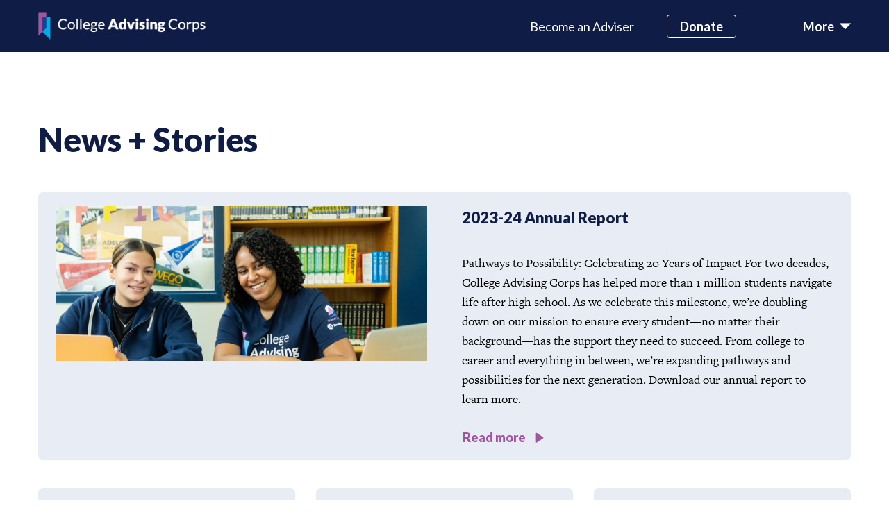

--- FILE ---
content_type: text/html; charset=UTF-8
request_url: https://collegeadvisingcorps.org/news/
body_size: 12800
content:
<!DOCTYPE html>
<html lang="en">
<head>

  <meta charset="utf-8">
  <meta name="viewport" content="width=device-width, initial-scale=1.0">

  <title>Blog | College Advising Corps</title>

  <meta name='robots' content='index, follow, max-image-preview:large, max-snippet:-1, max-video-preview:-1' />

	<!-- This site is optimized with the Yoast SEO Premium plugin v23.5 (Yoast SEO v26.7) - https://yoast.com/wordpress/plugins/seo/ -->
	<link rel="canonical" href="https://collegeadvisingcorps.org/news/" />
	<link rel="next" href="https://collegeadvisingcorps.org/news/page/2/" />
	<meta property="og:locale" content="en_US" />
	<meta property="og:type" content="article" />
	<meta property="og:title" content="Blog" />
	<meta property="og:url" content="https://collegeadvisingcorps.org/news/" />
	<meta property="og:site_name" content="College Advising Corps" />
	<meta property="og:image" content="https://collegeadvisingcorps.org/wp-content/uploads/2023/02/Blog_Hero-scaled.jpg" />
	<meta property="og:image:width" content="2560" />
	<meta property="og:image:height" content="1069" />
	<meta property="og:image:type" content="image/jpeg" />
	<meta name="twitter:card" content="summary_large_image" />
	<meta name="twitter:site" content="@advisingcorps" />
	<script type="application/ld+json" class="yoast-schema-graph">{"@context":"https://schema.org","@graph":[{"@type":["WebPage","CollectionPage"],"@id":"https://collegeadvisingcorps.org/news/","url":"https://collegeadvisingcorps.org/news/","name":"Blog | College Advising Corps","isPartOf":{"@id":"https://collegeadvisingcorps.org/#website"},"datePublished":"2022-07-13T19:47:04+00:00","dateModified":"2025-01-29T17:22:30+00:00","breadcrumb":{"@id":"https://collegeadvisingcorps.org/news/#breadcrumb"},"inLanguage":"en-US"},{"@type":"BreadcrumbList","@id":"https://collegeadvisingcorps.org/news/#breadcrumb","itemListElement":[{"@type":"ListItem","position":1,"name":"Home","item":"https://collegeadvisingcorps.org/"},{"@type":"ListItem","position":2,"name":"Blog"}]},{"@type":"WebSite","@id":"https://collegeadvisingcorps.org/#website","url":"https://collegeadvisingcorps.org/","name":"College Advising Corps","description":"We increase opportunities for students by making education beyond high school more accessible and equitable.","publisher":{"@id":"https://collegeadvisingcorps.org/#organization"},"alternateName":"CAC","potentialAction":[{"@type":"SearchAction","target":{"@type":"EntryPoint","urlTemplate":"https://collegeadvisingcorps.org/?s={search_term_string}"},"query-input":{"@type":"PropertyValueSpecification","valueRequired":true,"valueName":"search_term_string"}}],"inLanguage":"en-US"},{"@type":"Organization","@id":"https://collegeadvisingcorps.org/#organization","name":"College Advising Corps","alternateName":"CAC","url":"https://collegeadvisingcorps.org/","logo":{"@type":"ImageObject","inLanguage":"en-US","@id":"https://collegeadvisingcorps.org/#/schema/logo/image/","url":"https://collegeadvisingcorps.org/wp-content/uploads/2024/01/CAC-Logo-Stacked.png","contentUrl":"https://collegeadvisingcorps.org/wp-content/uploads/2024/01/CAC-Logo-Stacked.png","width":718,"height":405,"caption":"College Advising Corps"},"image":{"@id":"https://collegeadvisingcorps.org/#/schema/logo/image/"},"sameAs":["https://www.facebook.com/advisingcorps","https://x.com/advisingcorps","https://instagram.com/advisingcorps/","https://linkedin.com/company/collegeadvisingcorps/","https://www.youtube.com/@CollegeAdvisingCorps"]}]}</script>
	<!-- / Yoast SEO Premium plugin. -->


<link rel='dns-prefetch' href='//cdn.jsdelivr.net' />
<link rel='dns-prefetch' href='//kit.fontawesome.com' />
<style id='wp-img-auto-sizes-contain-inline-css' type='text/css'>
img:is([sizes=auto i],[sizes^="auto," i]){contain-intrinsic-size:3000px 1500px}
/*# sourceURL=wp-img-auto-sizes-contain-inline-css */
</style>
<style id='wp-emoji-styles-inline-css' type='text/css'>

	img.wp-smiley, img.emoji {
		display: inline !important;
		border: none !important;
		box-shadow: none !important;
		height: 1em !important;
		width: 1em !important;
		margin: 0 0.07em !important;
		vertical-align: -0.1em !important;
		background: none !important;
		padding: 0 !important;
	}
/*# sourceURL=wp-emoji-styles-inline-css */
</style>
<style id='wp-block-library-inline-css' type='text/css'>
:root{--wp-block-synced-color:#7a00df;--wp-block-synced-color--rgb:122,0,223;--wp-bound-block-color:var(--wp-block-synced-color);--wp-editor-canvas-background:#ddd;--wp-admin-theme-color:#007cba;--wp-admin-theme-color--rgb:0,124,186;--wp-admin-theme-color-darker-10:#006ba1;--wp-admin-theme-color-darker-10--rgb:0,107,160.5;--wp-admin-theme-color-darker-20:#005a87;--wp-admin-theme-color-darker-20--rgb:0,90,135;--wp-admin-border-width-focus:2px}@media (min-resolution:192dpi){:root{--wp-admin-border-width-focus:1.5px}}.wp-element-button{cursor:pointer}:root .has-very-light-gray-background-color{background-color:#eee}:root .has-very-dark-gray-background-color{background-color:#313131}:root .has-very-light-gray-color{color:#eee}:root .has-very-dark-gray-color{color:#313131}:root .has-vivid-green-cyan-to-vivid-cyan-blue-gradient-background{background:linear-gradient(135deg,#00d084,#0693e3)}:root .has-purple-crush-gradient-background{background:linear-gradient(135deg,#34e2e4,#4721fb 50%,#ab1dfe)}:root .has-hazy-dawn-gradient-background{background:linear-gradient(135deg,#faaca8,#dad0ec)}:root .has-subdued-olive-gradient-background{background:linear-gradient(135deg,#fafae1,#67a671)}:root .has-atomic-cream-gradient-background{background:linear-gradient(135deg,#fdd79a,#004a59)}:root .has-nightshade-gradient-background{background:linear-gradient(135deg,#330968,#31cdcf)}:root .has-midnight-gradient-background{background:linear-gradient(135deg,#020381,#2874fc)}:root{--wp--preset--font-size--normal:16px;--wp--preset--font-size--huge:42px}.has-regular-font-size{font-size:1em}.has-larger-font-size{font-size:2.625em}.has-normal-font-size{font-size:var(--wp--preset--font-size--normal)}.has-huge-font-size{font-size:var(--wp--preset--font-size--huge)}.has-text-align-center{text-align:center}.has-text-align-left{text-align:left}.has-text-align-right{text-align:right}.has-fit-text{white-space:nowrap!important}#end-resizable-editor-section{display:none}.aligncenter{clear:both}.items-justified-left{justify-content:flex-start}.items-justified-center{justify-content:center}.items-justified-right{justify-content:flex-end}.items-justified-space-between{justify-content:space-between}.screen-reader-text{border:0;clip-path:inset(50%);height:1px;margin:-1px;overflow:hidden;padding:0;position:absolute;width:1px;word-wrap:normal!important}.screen-reader-text:focus{background-color:#ddd;clip-path:none;color:#444;display:block;font-size:1em;height:auto;left:5px;line-height:normal;padding:15px 23px 14px;text-decoration:none;top:5px;width:auto;z-index:100000}html :where(.has-border-color){border-style:solid}html :where([style*=border-top-color]){border-top-style:solid}html :where([style*=border-right-color]){border-right-style:solid}html :where([style*=border-bottom-color]){border-bottom-style:solid}html :where([style*=border-left-color]){border-left-style:solid}html :where([style*=border-width]){border-style:solid}html :where([style*=border-top-width]){border-top-style:solid}html :where([style*=border-right-width]){border-right-style:solid}html :where([style*=border-bottom-width]){border-bottom-style:solid}html :where([style*=border-left-width]){border-left-style:solid}html :where(img[class*=wp-image-]){height:auto;max-width:100%}:where(figure){margin:0 0 1em}html :where(.is-position-sticky){--wp-admin--admin-bar--position-offset:var(--wp-admin--admin-bar--height,0px)}@media screen and (max-width:600px){html :where(.is-position-sticky){--wp-admin--admin-bar--position-offset:0px}}

/*# sourceURL=wp-block-library-inline-css */
</style><style id='global-styles-inline-css' type='text/css'>
:root{--wp--preset--aspect-ratio--square: 1;--wp--preset--aspect-ratio--4-3: 4/3;--wp--preset--aspect-ratio--3-4: 3/4;--wp--preset--aspect-ratio--3-2: 3/2;--wp--preset--aspect-ratio--2-3: 2/3;--wp--preset--aspect-ratio--16-9: 16/9;--wp--preset--aspect-ratio--9-16: 9/16;--wp--preset--color--black: #000000;--wp--preset--color--cyan-bluish-gray: #abb8c3;--wp--preset--color--white: #ffffff;--wp--preset--color--pale-pink: #f78da7;--wp--preset--color--vivid-red: #cf2e2e;--wp--preset--color--luminous-vivid-orange: #ff6900;--wp--preset--color--luminous-vivid-amber: #fcb900;--wp--preset--color--light-green-cyan: #7bdcb5;--wp--preset--color--vivid-green-cyan: #00d084;--wp--preset--color--pale-cyan-blue: #8ed1fc;--wp--preset--color--vivid-cyan-blue: #0693e3;--wp--preset--color--vivid-purple: #9b51e0;--wp--preset--gradient--vivid-cyan-blue-to-vivid-purple: linear-gradient(135deg,rgb(6,147,227) 0%,rgb(155,81,224) 100%);--wp--preset--gradient--light-green-cyan-to-vivid-green-cyan: linear-gradient(135deg,rgb(122,220,180) 0%,rgb(0,208,130) 100%);--wp--preset--gradient--luminous-vivid-amber-to-luminous-vivid-orange: linear-gradient(135deg,rgb(252,185,0) 0%,rgb(255,105,0) 100%);--wp--preset--gradient--luminous-vivid-orange-to-vivid-red: linear-gradient(135deg,rgb(255,105,0) 0%,rgb(207,46,46) 100%);--wp--preset--gradient--very-light-gray-to-cyan-bluish-gray: linear-gradient(135deg,rgb(238,238,238) 0%,rgb(169,184,195) 100%);--wp--preset--gradient--cool-to-warm-spectrum: linear-gradient(135deg,rgb(74,234,220) 0%,rgb(151,120,209) 20%,rgb(207,42,186) 40%,rgb(238,44,130) 60%,rgb(251,105,98) 80%,rgb(254,248,76) 100%);--wp--preset--gradient--blush-light-purple: linear-gradient(135deg,rgb(255,206,236) 0%,rgb(152,150,240) 100%);--wp--preset--gradient--blush-bordeaux: linear-gradient(135deg,rgb(254,205,165) 0%,rgb(254,45,45) 50%,rgb(107,0,62) 100%);--wp--preset--gradient--luminous-dusk: linear-gradient(135deg,rgb(255,203,112) 0%,rgb(199,81,192) 50%,rgb(65,88,208) 100%);--wp--preset--gradient--pale-ocean: linear-gradient(135deg,rgb(255,245,203) 0%,rgb(182,227,212) 50%,rgb(51,167,181) 100%);--wp--preset--gradient--electric-grass: linear-gradient(135deg,rgb(202,248,128) 0%,rgb(113,206,126) 100%);--wp--preset--gradient--midnight: linear-gradient(135deg,rgb(2,3,129) 0%,rgb(40,116,252) 100%);--wp--preset--font-size--small: 13px;--wp--preset--font-size--medium: 20px;--wp--preset--font-size--large: 36px;--wp--preset--font-size--x-large: 42px;--wp--preset--spacing--20: 0.44rem;--wp--preset--spacing--30: 0.67rem;--wp--preset--spacing--40: 1rem;--wp--preset--spacing--50: 1.5rem;--wp--preset--spacing--60: 2.25rem;--wp--preset--spacing--70: 3.38rem;--wp--preset--spacing--80: 5.06rem;--wp--preset--shadow--natural: 6px 6px 9px rgba(0, 0, 0, 0.2);--wp--preset--shadow--deep: 12px 12px 50px rgba(0, 0, 0, 0.4);--wp--preset--shadow--sharp: 6px 6px 0px rgba(0, 0, 0, 0.2);--wp--preset--shadow--outlined: 6px 6px 0px -3px rgb(255, 255, 255), 6px 6px rgb(0, 0, 0);--wp--preset--shadow--crisp: 6px 6px 0px rgb(0, 0, 0);}:where(.is-layout-flex){gap: 0.5em;}:where(.is-layout-grid){gap: 0.5em;}body .is-layout-flex{display: flex;}.is-layout-flex{flex-wrap: wrap;align-items: center;}.is-layout-flex > :is(*, div){margin: 0;}body .is-layout-grid{display: grid;}.is-layout-grid > :is(*, div){margin: 0;}:where(.wp-block-columns.is-layout-flex){gap: 2em;}:where(.wp-block-columns.is-layout-grid){gap: 2em;}:where(.wp-block-post-template.is-layout-flex){gap: 1.25em;}:where(.wp-block-post-template.is-layout-grid){gap: 1.25em;}.has-black-color{color: var(--wp--preset--color--black) !important;}.has-cyan-bluish-gray-color{color: var(--wp--preset--color--cyan-bluish-gray) !important;}.has-white-color{color: var(--wp--preset--color--white) !important;}.has-pale-pink-color{color: var(--wp--preset--color--pale-pink) !important;}.has-vivid-red-color{color: var(--wp--preset--color--vivid-red) !important;}.has-luminous-vivid-orange-color{color: var(--wp--preset--color--luminous-vivid-orange) !important;}.has-luminous-vivid-amber-color{color: var(--wp--preset--color--luminous-vivid-amber) !important;}.has-light-green-cyan-color{color: var(--wp--preset--color--light-green-cyan) !important;}.has-vivid-green-cyan-color{color: var(--wp--preset--color--vivid-green-cyan) !important;}.has-pale-cyan-blue-color{color: var(--wp--preset--color--pale-cyan-blue) !important;}.has-vivid-cyan-blue-color{color: var(--wp--preset--color--vivid-cyan-blue) !important;}.has-vivid-purple-color{color: var(--wp--preset--color--vivid-purple) !important;}.has-black-background-color{background-color: var(--wp--preset--color--black) !important;}.has-cyan-bluish-gray-background-color{background-color: var(--wp--preset--color--cyan-bluish-gray) !important;}.has-white-background-color{background-color: var(--wp--preset--color--white) !important;}.has-pale-pink-background-color{background-color: var(--wp--preset--color--pale-pink) !important;}.has-vivid-red-background-color{background-color: var(--wp--preset--color--vivid-red) !important;}.has-luminous-vivid-orange-background-color{background-color: var(--wp--preset--color--luminous-vivid-orange) !important;}.has-luminous-vivid-amber-background-color{background-color: var(--wp--preset--color--luminous-vivid-amber) !important;}.has-light-green-cyan-background-color{background-color: var(--wp--preset--color--light-green-cyan) !important;}.has-vivid-green-cyan-background-color{background-color: var(--wp--preset--color--vivid-green-cyan) !important;}.has-pale-cyan-blue-background-color{background-color: var(--wp--preset--color--pale-cyan-blue) !important;}.has-vivid-cyan-blue-background-color{background-color: var(--wp--preset--color--vivid-cyan-blue) !important;}.has-vivid-purple-background-color{background-color: var(--wp--preset--color--vivid-purple) !important;}.has-black-border-color{border-color: var(--wp--preset--color--black) !important;}.has-cyan-bluish-gray-border-color{border-color: var(--wp--preset--color--cyan-bluish-gray) !important;}.has-white-border-color{border-color: var(--wp--preset--color--white) !important;}.has-pale-pink-border-color{border-color: var(--wp--preset--color--pale-pink) !important;}.has-vivid-red-border-color{border-color: var(--wp--preset--color--vivid-red) !important;}.has-luminous-vivid-orange-border-color{border-color: var(--wp--preset--color--luminous-vivid-orange) !important;}.has-luminous-vivid-amber-border-color{border-color: var(--wp--preset--color--luminous-vivid-amber) !important;}.has-light-green-cyan-border-color{border-color: var(--wp--preset--color--light-green-cyan) !important;}.has-vivid-green-cyan-border-color{border-color: var(--wp--preset--color--vivid-green-cyan) !important;}.has-pale-cyan-blue-border-color{border-color: var(--wp--preset--color--pale-cyan-blue) !important;}.has-vivid-cyan-blue-border-color{border-color: var(--wp--preset--color--vivid-cyan-blue) !important;}.has-vivid-purple-border-color{border-color: var(--wp--preset--color--vivid-purple) !important;}.has-vivid-cyan-blue-to-vivid-purple-gradient-background{background: var(--wp--preset--gradient--vivid-cyan-blue-to-vivid-purple) !important;}.has-light-green-cyan-to-vivid-green-cyan-gradient-background{background: var(--wp--preset--gradient--light-green-cyan-to-vivid-green-cyan) !important;}.has-luminous-vivid-amber-to-luminous-vivid-orange-gradient-background{background: var(--wp--preset--gradient--luminous-vivid-amber-to-luminous-vivid-orange) !important;}.has-luminous-vivid-orange-to-vivid-red-gradient-background{background: var(--wp--preset--gradient--luminous-vivid-orange-to-vivid-red) !important;}.has-very-light-gray-to-cyan-bluish-gray-gradient-background{background: var(--wp--preset--gradient--very-light-gray-to-cyan-bluish-gray) !important;}.has-cool-to-warm-spectrum-gradient-background{background: var(--wp--preset--gradient--cool-to-warm-spectrum) !important;}.has-blush-light-purple-gradient-background{background: var(--wp--preset--gradient--blush-light-purple) !important;}.has-blush-bordeaux-gradient-background{background: var(--wp--preset--gradient--blush-bordeaux) !important;}.has-luminous-dusk-gradient-background{background: var(--wp--preset--gradient--luminous-dusk) !important;}.has-pale-ocean-gradient-background{background: var(--wp--preset--gradient--pale-ocean) !important;}.has-electric-grass-gradient-background{background: var(--wp--preset--gradient--electric-grass) !important;}.has-midnight-gradient-background{background: var(--wp--preset--gradient--midnight) !important;}.has-small-font-size{font-size: var(--wp--preset--font-size--small) !important;}.has-medium-font-size{font-size: var(--wp--preset--font-size--medium) !important;}.has-large-font-size{font-size: var(--wp--preset--font-size--large) !important;}.has-x-large-font-size{font-size: var(--wp--preset--font-size--x-large) !important;}
/*# sourceURL=global-styles-inline-css */
</style>

<style id='classic-theme-styles-inline-css' type='text/css'>
/*! This file is auto-generated */
.wp-block-button__link{color:#fff;background-color:#32373c;border-radius:9999px;box-shadow:none;text-decoration:none;padding:calc(.667em + 2px) calc(1.333em + 2px);font-size:1.125em}.wp-block-file__button{background:#32373c;color:#fff;text-decoration:none}
/*# sourceURL=/wp-includes/css/classic-themes.min.css */
</style>
<link rel='stylesheet' id='base-css' href='https://collegeadvisingcorps.org/wp-content/themes/college-advising-corps/css/style.css?ver=1768485301' type='text/css' media='all' />
<script type="text/javascript" src="https://collegeadvisingcorps.org/wp-includes/js/jquery/jquery.min.js?ver=3.7.1" id="jquery-core-js"></script>
<script type="text/javascript" src="https://collegeadvisingcorps.org/wp-includes/js/jquery/jquery-migrate.min.js?ver=3.4.1" id="jquery-migrate-js"></script>
<script type="text/javascript" src="https://collegeadvisingcorps.org/wp-content/themes/college-advising-corps/js/app.js?ver=1768485301" id="basescripts-js"></script>
<script type="text/javascript" src="https://cdn.jsdelivr.net/npm/sharer.js@0.5.1/sharer.min.js?ver=1768485301" id="sharer-js"></script>
<script type="text/javascript" src="https://kit.fontawesome.com/b16c85dcef.js?ver=1768485301" id="fontawesome-js"></script>
<link rel="icon" href="https://collegeadvisingcorps.org/wp-content/uploads/2023/12/cropped-CollegeAdvisingCorps_SiteIcon-32x32.png" sizes="32x32" />
<link rel="icon" href="https://collegeadvisingcorps.org/wp-content/uploads/2023/12/cropped-CollegeAdvisingCorps_SiteIcon-192x192.png" sizes="192x192" />
<link rel="apple-touch-icon" href="https://collegeadvisingcorps.org/wp-content/uploads/2023/12/cropped-CollegeAdvisingCorps_SiteIcon-180x180.png" />
<meta name="msapplication-TileImage" content="https://collegeadvisingcorps.org/wp-content/uploads/2023/12/cropped-CollegeAdvisingCorps_SiteIcon-270x270.png" />
		<style type="text/css" id="wp-custom-css">
			.module--full-hero-image-text {
	padding: 260px 0 60px 0;
}

.module--full-width-image img {
	max-width: 100%;
	height: auto;
}

.modal-body .row.text-center {
	margin-left: 0;
	margin-right: 0;
}
.modal-body .row.text-center .text-holder {
	padding-left: 0
}

.navbar-collapse .collapse-accordion .navbar-nav.donate-nav {
	width: auto;
}

.navbar-collapse .collapse-accordion .navbar-nav.donate-nav .nav-title {
	margin-bottom: 0;
}		</style>
		
  <!-- Google Tag Manager -->
<script>(function(w,d,s,l,i){w[l]=w[l]||[];w[l].push({'gtm.start':
new Date().getTime(),event:'gtm.js'});var f=d.getElementsByTagName(s)[0],
j=d.createElement(s),dl=l!='dataLayer'?'&l='+l:'';j.async=true;j.src=
'https://www.googletagmanager.com/gtm.js?id='+i+dl;f.parentNode.insertBefore(j,f);
})(window,document,'script','dataLayer','GTM-M5BLFST');</script>
<!-- End Google Tag Manager -->



<!-- Global site tag (gtag.js) - Google Analytics -->
<script async src="https://www.googletagmanager.com/gtag/js?id=UA-120211579-1"></script>
<script>
  window.dataLayer = window.dataLayer || [];
  function gtag(){dataLayer.push(arguments);}
  gtag('js', new Date());

  gtag('config', 'UA-120211579-1');
</script>
</head>
  <body class="">
    <a class="accessibility" href="#main">Skip to Content</a>
    <noscript>
      <div>Javascript must be enabled for the correct page display</div>
    </noscript>
    <div data-rocket-location-hash="46b5ec384d1573651fcf9e2729907712" class="wrapper"><header data-rocket-location-hash="573c91f14465e2e41dece7004a5fcc97" class="header ">
    <nav class="navbar navbar-dark">
      <div data-rocket-location-hash="e6eb6fcccd8ab4e0754c54f80a5d14c0" class="container">
        <a class="navbar-brand" href="/">
                    <img src="https://collegeadvisingcorps.org/wp-content/themes/college-advising-corps/src/images/logo-horizontal-white.png" width="241" height="39" alt="College Advising Corps" class="img-fluid" />
                  </a>
                    <ul class="navbar-nav flex-row d-none d-lg-flex align-items-center">
                 
                  <li class="nav-item">
                    <a href="http://collegeadvisingcorps.org/become-an-adviser/" class="nav-link">Become an Adviser</a>
                  </li>
                 
                  <li class="nav-item">
                    <a href="http://collegeadvisingcorps.org/donate/" class="btn btn-sm btn-outline-white">Donate</a>
                  </li>
                          </ul>
                <button
          class="navbar-toggler"
          type="button"
          data-toggle="collapse"
          data-target="#navbarSupportedContent"
          aria-controls="navbarSupportedContent"
          aria-expanded="false"
          aria-label="Toggle navigation"
        >
          <span class="navbar-toggler-icon d-lg-none"></span>
          <span class="navbar-toggler-text d-none d-lg-flex align-items-center">More <i class="icon-triangle-down"></i></span>
        </button>
      </div>
    </nav>
    <div class="collapse bg-cloud navbar-collapse" id="navbarSupportedContent">
      <div class="collapse-holder">
        <img src="https://collegeadvisingcorps.org/wp-content/themes/college-advising-corps/src/images/logo-drop.png" width="49" height="106" alt="Flags CAC" class="collapse-brand img-fluid" />
        <ul class="navbar-nav collapse-accordion flex-lg-row justify-content-lg-between" id="accordionExample">
            
                       
                  <li class="nav-item">
                      <ul class="navbar-nav">
                        <li class="nav-item nav-title">
                          <a href="http://collegeadvisingcorps.org/become-an-adviser/" class="nav-link">Become an Adviser</a>
                        </li>
                                                                                    									<li class="nav-item">
									  <a href="http://collegeadvisingcorps.org/become-an-adviser/how-it-works/" class="nav-link">How it Works</a>
									</li>
								                                                              									<li class="nav-item">
									  <a href="http://collegeadvisingcorps.org/become-an-adviser/after-the-corps/" class="nav-link">After the Corps</a>
									</li>
								                                                              									<li class="nav-item">
									  <a href="https://collegeadvisingcorps.org/become-an-adviser/alumni-in-action/" class="nav-link">Alumni In Action</a>
									</li>
								                                                                            </ul>
                  </li>
                            
                       
                  <li class="nav-item">

                      <ul class="navbar-nav">
                        <li class="nav-item nav-title">
                          <a href="http://collegeadvisingcorps.org/why-college-advising-corps/" class="nav-link">Why CAC</a>
                        </li>
                                                    								  									<li class="nav-item">
									  <a href="http://collegeadvisingcorps.org/why-college-advising-corps/the-need/" class="nav-link">The Need</a>
									</li>
								                              								  									<li class="nav-item">
									  <a href="http://collegeadvisingcorps.org/why-college-advising-corps/our-work/" class="nav-link">Our Work</a>
									</li>
								                              								  									<li class="nav-item">
									  <a href="http://collegeadvisingcorps.org/why-college-advising-corps/our-impact/" class="nav-link">Our Impact</a>
									</li>
								                                                                            </ul>

                  </li>
                            
                       
                  <li class="nav-item">

                      <ul class="navbar-nav mb-20">
                        <li class="nav-item nav-title">
                          <a href="http://collegeadvisingcorps.org/about-us/" class="nav-link">About Us</a>
                        </li>
                                                    						  											<li class="nav-item">
									  <a href="/our-partners/" class="nav-link">Community Partners</a>
									</li>
								                            						  											<li class="nav-item">
									  <a href="http://collegeadvisingcorps.org/team-members" class="nav-link">Our Team </a>
									</li>
								                            						  											<li class="nav-item">
									  <a href="http://collegeadvisingcorps.org/team/board-members" class="nav-link">Our Board</a>
									</li>
								                            						  											<li class="nav-item">
									  <a href="http://collegeadvisingcorps.org/our-impact/our-history/" class="nav-link">Our History</a>
									</li>
								                            						  											<li class="nav-item">
									  <a href="https://collegeadvisingcorps.org/our-financials/" class="nav-link">Our Financials</a>
									</li>
								                                                                          </ul>

                  </li>
                            
                       
                  <li class="nav-item mt-4">
                    <svg
                        class="donate-decor decor-1 d-none d-lg-block"
                        width="100px"
                        height="100px"
                        viewBox="0 0 100 100"
                        version="1.1"
                        xmlns="http://www.w3.org/2000/svg"
                        xmlns:xlink="http://www.w3.org/1999/xlink"
                      >
                        <title>decor Circle</title>
                        <g stroke="none" stroke-width="1" fill="none" fill-rule="evenodd" stroke-dasharray="5" stroke-linecap="round" stroke-linejoin="round">
                          <g transform="translate(-847.000000, -89.000000)" stroke="#9E579E">
                            <g transform="translate(848.338411, 79.057672)">
                              <path
                                d="M48.75,108.766562 C75.6738816,108.766562 97.5,86.9404432 97.5,60.0165616 C97.5,33.0926801 75.6738816,11.2665616 48.75,11.2665616 C21.8261184,11.2665616 0,33.0926801 0,60.0165616 C0,86.9404432 21.8261184,108.766562 48.75,108.766562 Z"
                                id="Oval"
                              ></path>
                            </g>
                          </g>
                        </g>
                      </svg>
                      <svg
                        class="donate-decor decor-2 d-none d-lg-block"
                        width="52px"
                        height="51px"
                        viewBox="0 0 52 51"
                        version="1.1"
                        xmlns="http://www.w3.org/2000/svg"
                        xmlns:xlink="http://www.w3.org/1999/xlink"
                      >
                        <title>decor Triangles</title>
                        <g stroke="none" stroke-width="1" fill="none" fill-rule="evenodd">
                          <g transform="translate(-1004.000000, -105.000000)">
                            <g transform="translate(848.338411, 79.057672)">
                              <g transform="translate(153.750000, 0.000000)">
                                <path
                                  d="M37.3434001,22.4758232 L73.2170801,51.5651769 C74.0750306,52.2608743 74.2065627,53.5203546 73.5108654,54.3783051 C73.180413,54.7858268 72.7030573,55.0471773 72.1817027,55.1060169 L7.22714454,62.4367226 C6.12954308,62.5605968 5.13934141,61.7712349 5.01546722,60.6736334 C4.95591841,60.1459944 5.10863602,59.6163324 5.43995865,59.2013934 L34.5208368,22.781334 C35.2100583,21.9181727 36.4685132,21.7771666 37.3316746,22.4663881 C37.3355949,22.4695185 37.3395034,22.4726635 37.3434001,22.4758232 Z"
                                  id="Triangle"
                                  fill="#9E579E"
                                  style="mix-blend-mode: multiply"
                                  transform="translate(39.673731, 42.092734) rotate(51.000000) translate(-39.673731, -42.092734) "
                                ></path>
                                <path
                                  d="M29.2815772,42.8300054 L47.2058687,57.3645068 C48.0638192,58.0602042 48.1953513,59.3196846 47.4996539,60.177635 C47.1692016,60.5851567 46.6918459,60.8465072 46.1704913,60.9053468 L13.7159331,64.5681354 C12.6183316,64.6920096 11.62813,63.9026477 11.5042558,62.8050462 C11.444707,62.2774072 11.5974246,61.7477452 11.9287472,61.3328062 L26.4590139,43.1355161 C27.1482354,42.2723548 28.4066904,42.1313487 29.2698517,42.8205703 C29.273772,42.8237006 29.2776805,42.8268456 29.2815772,42.8300054 Z"
                                  id="Triangle-Copy-2"
                                  fill="#3DABE0"
                                  transform="translate(29.912519, 53.335531) rotate(51.000000) translate(-29.912519, -53.335531) "
                                ></path>
                              </g>
                            </g>
                          </g>
                        </g>
                      </svg>
                      <ul class="navbar-nav donate-nav">                        
                        <li class="nav-item nav-title">
                          <a href="http://collegeadvisingcorps.org/donate/" class="nav-link">Donate</a>
                        </li>
                                              </ul>
                  </li>
                      
              
                    <li class="nav-item mobile-bottom">
                <ul class="navbar-nav other-nav">
                     
                            <li class="nav-item">
                              <a href="http://collegeadvisingcorps.org/news/" class="nav-link">Blog</a>
                            </li>
                     
                            <li class="nav-item">
                              <a href="http://collegeadvisingcorps.org/contact-us/" class="nav-link">Contact Us</a>
                            </li>
                     
                            <li class="nav-item">
                              <a href="http://collegeadvisingcorps.org/join-our-team/" class="nav-link">Join our Team</a>
                            </li>
                     
                            <li class="nav-item">
                              <a href="http://collegeadvisingcorps.org/faq/" class="nav-link">FAQ</a>
                            </li>
                                        <li class="nav-item">
                        <ul class="nav nav-social">
                          <li class="nav-item">
                            <a href="https://www.linkedin.com/company/collegeadvisingcorps" class="nav-link icon-linkedin"> <span class="sr-only">linkedin</span></a>
                          </li>
                          <li class="nav-item">
                            <a href="https://www.facebook.com/advisingcorps/" class="nav-link icon-facebook"> <span class="sr-only">facebook</span></a>
                          </li>
                          <li class="nav-item">
                            <a href="https://www.instagram.com/advisingcorps/" class="nav-link icon-instagram"> <span class="sr-only">instagram</span></a>
                          </li>
                          <li class="nav-item">
                            <a href="https://twitter.com/AdvisingCorps" class="nav-link icon-twitter"> <span class="sr-only">twitter</span></a>
                          </li>
                        </ul>
                    </li>
                </ul>
            </li>
        
        <a
          class="collapse-close text-blue"
          data-toggle="collapse"
          href="#navbarSupportedContent"
          aria-controls="navbarSupportedContent"
          aria-expanded="false"
          aria-label="Toggle navigation"
        >
          <i class="icon-close"></i>
          <span class="sr-only">Close</span>
        </a>
      </div>
    </div>
</header>
<div data-rocket-location-hash="b81aec654e0ee8600796a1eb6d63d0b3" class="page-holder">
    <main data-rocket-location-hash="b363634fe4604cc0a736cbb13703f73a" class="main" id="main">
<section class="module--news-stories">
    <div class="container">
      

            
            <h1>News + Stories</h1>
            
                                      
              <div class="module--image-text">
                    <div class="row justify-content-between bg-cloud news-special">
                      <div class="col-md-6">
                         
                        <img src="https://collegeadvisingcorps.org/wp-content/uploads/2024/01/CAC_AdviserAndStudent.png" alt="" class="img-fluid" />
                      </div>
                      <div class="col-md-6">
                        <h4>2023-24 Annual Report</h4>
                        <p>Pathways to Possibility: Celebrating 20 Years of Impact

For two decades, College Advising Corps has helped more than 1 million students navigate life after high school. As we celebrate this milestone, we’re doubling down on our mission to ensure every student—no matter their background—has the support they need to succeed. From college to career and everything in between, we’re expanding pathways and possibilities for the next generation.

Download our annual report to learn more.</p>
                        <a href="https://collegeadvisingcorps.org/2023-24-annual-report/" class="btn btn-link">Read more <i class="icon-triangle-right"></i></a>
                      </div>
                    </div>
                </div>

                                            

          
            <div class="row">

            
                    <div class="col-md-4">
                        <div class="card border-0 bg-cloud news-special">
                                                      <a href="https://collegeadvisingcorps.org/gabriel-smallwood-jr/">
                                 
                                <img src="https://collegeadvisingcorps.org/wp-content/uploads/2024/03/CAC_GabrielSmallwoodJr_BlogFeatureImage.png"<img src="images/image-story-06.jpg" class="card-img-top" alt="" />
                            </a>
                                                      <div class="card-body">
                              <h2 class="h5 card-title"><a href="https://collegeadvisingcorps.org/gabriel-smallwood-jr/" class="text-current">Gabriel Smallwood, Jr.</a></h2>
                              <div class="card__categories">
                                <a href="https://collegeadvisingcorps.org/category/stories/adviser/" rel="category tag">Adviser</a>, <a href="https://collegeadvisingcorps.org/category/news/" rel="category tag">News</a>, <a href="https://collegeadvisingcorps.org/category/stories/" rel="category tag">Stories</a>                              </div>
                            </div>
                        </div>
                    </div>

            
                    <div class="col-md-4">
                        <div class="card border-0 bg-cloud news-special">
                                                      <a href="https://collegeadvisingcorps.org/the-probabilities-are-high/">
                                 
                                <img src="https://collegeadvisingcorps.org/wp-content/uploads/2023/12/CAC_StateStreet_773x520.jpg"<img src="images/image-story-06.jpg" class="card-img-top" alt="" />
                            </a>
                                                      <div class="card-body">
                              <h2 class="h5 card-title"><a href="https://collegeadvisingcorps.org/the-probabilities-are-high/" class="text-current">The Probabilities are High</a></h2>
                              <div class="card__categories">
                                <a href="https://collegeadvisingcorps.org/category/news/" rel="category tag">News</a>                              </div>
                            </div>
                        </div>
                    </div>

            
                    <div class="col-md-4">
                        <div class="card border-0 bg-cloud news-special">
                                                      <a href="https://collegeadvisingcorps.org/ashlee-villarreal/">
                                 
                                <img src="https://collegeadvisingcorps.org/wp-content/uploads/2023/08/giant-check-featuredimage.png"<img src="images/image-story-06.jpg" class="card-img-top" alt="" />
                            </a>
                                                      <div class="card-body">
                              <h2 class="h5 card-title"><a href="https://collegeadvisingcorps.org/ashlee-villarreal/" class="text-current">She was the ideal college applicant. But this first-generation student needed more help.</a></h2>
                              <div class="card__categories">
                                <a href="https://collegeadvisingcorps.org/category/stories/" rel="category tag">Stories</a>, <a href="https://collegeadvisingcorps.org/category/stories/student/" rel="category tag">Student</a>                              </div>
                            </div>
                        </div>
                    </div>

            
                    <div class="col-md-4">
                        <div class="card border-0 bg-cloud news-special">
                                                      <a href="https://collegeadvisingcorps.org/our-response-to-todays-u-s-supreme-court-opinion/">
                                 
                                <img src="https://collegeadvisingcorps.org/wp-content/uploads/2023/06/CAC_Logo_BlogPost_ColorNavy.png"<img src="images/image-story-06.jpg" class="card-img-top" alt="" />
                            </a>
                                                      <div class="card-body">
                              <h2 class="h5 card-title"><a href="https://collegeadvisingcorps.org/our-response-to-todays-u-s-supreme-court-opinion/" class="text-current">Our Response to Today&#8217;s U.S. Supreme Court Opinion</a></h2>
                              <div class="card__categories">
                                <a href="https://collegeadvisingcorps.org/category/news/" rel="category tag">News</a>                              </div>
                            </div>
                        </div>
                    </div>

            
                    <div class="col-md-4">
                        <div class="card border-0 bg-cloud news-special">
                                                      <a href="https://collegeadvisingcorps.org/uva-adviser-named-state-americorps-member-of-the-year/">
                                 
                                <img src="https://collegeadvisingcorps.org/wp-content/uploads/2023/05/Lee_Bernstein_School.jpg"<img src="images/image-story-06.jpg" class="card-img-top" alt="" />
                            </a>
                                                      <div class="card-body">
                              <h2 class="h5 card-title"><a href="https://collegeadvisingcorps.org/uva-adviser-named-state-americorps-member-of-the-year/" class="text-current">Adviser Named Virginia State AmeriCorps Member of The Year</a></h2>
                              <div class="card__categories">
                                <a href="https://collegeadvisingcorps.org/category/stories/adviser/" rel="category tag">Adviser</a>, <a href="https://collegeadvisingcorps.org/category/news/" rel="category tag">News</a>, <a href="https://collegeadvisingcorps.org/category/stories/" rel="category tag">Stories</a>                              </div>
                            </div>
                        </div>
                    </div>

            
                    <div class="col-md-4">
                        <div class="card border-0 bg-cloud news-special">
                                                      <a href="https://collegeadvisingcorps.org/uva-adviser-receives-2023-true-north-award/">
                                 
                                <img src="https://collegeadvisingcorps.org/wp-content/uploads/2023/02/Blair_Smith_Hero-2.jpg"<img src="images/image-story-06.jpg" class="card-img-top" alt="" />
                            </a>
                                                      <div class="card-body">
                              <h2 class="h5 card-title"><a href="https://collegeadvisingcorps.org/uva-adviser-receives-2023-true-north-award/" class="text-current">UVA Adviser Receives 2023 True North Award</a></h2>
                              <div class="card__categories">
                                <a href="https://collegeadvisingcorps.org/category/stories/adviser/" rel="category tag">Adviser</a>, <a href="https://collegeadvisingcorps.org/category/news/" rel="category tag">News</a>                              </div>
                            </div>
                        </div>
                    </div>

            
                    <div class="col-md-4">
                        <div class="card border-0 bg-cloud news-special">
                                                      <a href="https://collegeadvisingcorps.org/embracing-her-identity/">
                                 
                                <img src="https://collegeadvisingcorps.org/wp-content/uploads/2023/02/LUDI_Hero-1.jpg"<img src="images/image-story-06.jpg" class="card-img-top" alt="" />
                            </a>
                                                      <div class="card-body">
                              <h2 class="h5 card-title"><a href="https://collegeadvisingcorps.org/embracing-her-identity/" class="text-current">Embracing Her Identity</a></h2>
                              <div class="card__categories">
                                <a href="https://collegeadvisingcorps.org/category/stories/adviser/" rel="category tag">Adviser</a>, <a href="https://collegeadvisingcorps.org/category/stories/" rel="category tag">Stories</a>                              </div>
                            </div>
                        </div>
                    </div>

            
                    <div class="col-md-4">
                        <div class="card border-0 bg-cloud news-special">
                                                      <a href="https://collegeadvisingcorps.org/life-after-the-corps-janki-viroja/">
                                 
                                <img src="https://collegeadvisingcorps.org/wp-content/uploads/2023/02/Janki_hero-1.jpg"<img src="images/image-story-06.jpg" class="card-img-top" alt="" />
                            </a>
                                                      <div class="card-body">
                              <h2 class="h5 card-title"><a href="https://collegeadvisingcorps.org/life-after-the-corps-janki-viroja/" class="text-current">Janki Viroja</a></h2>
                              <div class="card__categories">
                                <a href="https://collegeadvisingcorps.org/category/stories/life-after-the-corps/" rel="category tag">Life After The Corps</a>                              </div>
                            </div>
                        </div>
                    </div>

            
                    <div class="col-md-4">
                        <div class="card border-0 bg-cloud news-special">
                                                      <a href="https://collegeadvisingcorps.org/life-after-the-corps-sam-viotty/">
                                 
                                <img src="https://collegeadvisingcorps.org/wp-content/uploads/2023/02/Sam_Viotty_HOPE_Hero.jpg"<img src="images/image-story-06.jpg" class="card-img-top" alt="" />
                            </a>
                                                      <div class="card-body">
                              <h2 class="h5 card-title"><a href="https://collegeadvisingcorps.org/life-after-the-corps-sam-viotty/" class="text-current">Sam Viotty</a></h2>
                              <div class="card__categories">
                                <a href="https://collegeadvisingcorps.org/category/stories/life-after-the-corps/" rel="category tag">Life After The Corps</a>                              </div>
                            </div>
                        </div>
                    </div>

            
                    <div class="col-md-4">
                        <div class="card border-0 bg-cloud news-special">
                                                      <a href="https://collegeadvisingcorps.org/macquarie-group-foundation-advances-equitable-access-to-education/">
                                 
                                <img src="https://collegeadvisingcorps.org/wp-content/uploads/2023/02/Macquarie.jpg"<img src="images/image-story-06.jpg" class="card-img-top" alt="" />
                            </a>
                                                      <div class="card-body">
                              <h2 class="h5 card-title"><a href="https://collegeadvisingcorps.org/macquarie-group-foundation-advances-equitable-access-to-education/" class="text-current">Macquarie Group Foundation Advances Equitable Access</a></h2>
                              <div class="card__categories">
                                <a href="https://collegeadvisingcorps.org/category/news/" rel="category tag">News</a>                              </div>
                            </div>
                        </div>
                    </div>

            
                    <div class="col-md-4">
                        <div class="card border-0 bg-cloud news-special">
                                                      <a href="https://collegeadvisingcorps.org/ben-wilkerson/">
                                 
                                <img src="https://collegeadvisingcorps.org/wp-content/uploads/2022/11/Benjamin_Wilkerson_Student.jpg"<img src="images/image-story-06.jpg" class="card-img-top" alt="" />
                            </a>
                                                      <div class="card-body">
                              <h2 class="h5 card-title"><a href="https://collegeadvisingcorps.org/ben-wilkerson/" class="text-current">Ben Wilkerson</a></h2>
                              <div class="card__categories">
                                <a href="https://collegeadvisingcorps.org/category/stories/life-after-the-corps/" rel="category tag">Life After The Corps</a>                              </div>
                            </div>
                        </div>
                    </div>

            
                    <div class="col-md-4">
                        <div class="card border-0 bg-cloud news-special">
                                                      <a href="https://collegeadvisingcorps.org/no-one-can-take-away-her-education/">
                                 
                                <img src="https://collegeadvisingcorps.org/wp-content/uploads/2022/11/Diaz_Hero-1.jpg"<img src="images/image-story-06.jpg" class="card-img-top" alt="Back pose of female university students." />
                            </a>
                                                      <div class="card-body">
                              <h2 class="h5 card-title"><a href="https://collegeadvisingcorps.org/no-one-can-take-away-her-education/" class="text-current">No One Can Take Away Her Education</a></h2>
                              <div class="card__categories">
                                <a href="https://collegeadvisingcorps.org/category/stories/" rel="category tag">Stories</a>                              </div>
                            </div>
                        </div>
                    </div>

            
                    
            </div><!-- row> -->

            <div class="text-center">
              
	<nav class="navigation pagination" aria-label="Posts pagination">
		<h2 class="screen-reader-text">Posts pagination</h2>
		<div class="nav-links"><span aria-current="page" class="page-numbers current">1</span>
<a class="page-numbers" href="https://collegeadvisingcorps.org/news/page/2/">2</a>
<span class="page-numbers dots">&hellip;</span>
<a class="page-numbers" href="https://collegeadvisingcorps.org/news/page/5/">5</a>
<a class="next page-numbers" href="https://collegeadvisingcorps.org/news/page/2/">Next</a></div>
	</nav>            </div>

            
    </div><!-- container -->
</section>
          


            </main>
        </div>
        <div data-rocket-location-hash="7b3c86ab19ba9496a8d8bbbcd999541c" class="subscribe-row bg-cloud">
            <div data-rocket-location-hash="b96c5f5e6852dfa089ed18efb307cab3" class="container d-md-flex justify-content-end align-items-center">
              <!--
              <h5 class="title text-align-center">Receive News and Updates!</h5>
              <form action="#">
                <div class="input-group">
                  <input
                    type="email"
                    class="form-control bg-white border-white text-secondary"
                    placeholder="Enter your email…"
                    aria-label="Enter your emai"
                    aria-describedby="subscribe-button"
                  />
                  <div class="input-group-append">
                    <button class="btn btn-white text-secondary" type="submit" id="subscribe-button"><i class="icon-triangle-down"></i> <span class="sr-only">Submit</span></button>
                  </div>
                </div>
              </form>
              -->
              <ul class="nav nav-social justify-content-center">
                                  <li class="nav-item">
                    <a target="_blank" href="https://www.linkedin.com/company/collegeadvisingcorps" class="nav-link"><i class="fa-brands fa-linkedin-in"></i> <span class="sr-only">linkedin</span></a>
                  </li>
                                                  <li class="nav-item">
                    <a target="_blank" href="https://www.facebook.com/advisingcorps/" class="nav-link"><i class="fa-brands fa-facebook-f"></i> <span class="sr-only">facebook</span></a>
                  </li>
                                                  <li class="nav-item">
                    <a target="_blank" href="https://www.instagram.com/advisingcorps/" class="nav-link"><i class="fa-brands fa-instagram"></i> <span class="sr-only">instagram</span></a>
                  </li>
                                                  <li class="nav-item">
                    <a target="_blank" href="https://twitter.com/AdvisingCorps" class="nav-link"><i class="fa-brands fa-x-twitter"></i> <span class="sr-only">twitter</span></a>
                  </li>
                                                  <li class="nav-item">
                    <a target="_blank" href="https://www.youtube.com/@collegeadvisingcorps" class="nav-link"><i class="fa-brands fa-youtube"></i> <span class="sr-only">YouTube</span></a>
                  </li>
                              </ul>
            </div>
        </div>
        
        <footer data-rocket-location-hash="3e9727cc2a345a9b9f4d77baa33e9b4a" class="footer bg-primary text-white text-center text-md-left">
            <div class="container">
              <div class="row justiy-content-between">
                <div class="col-12 col-md-4 col-lg-auto col-contact">
                                      <a href="https://give.advisingcorps.org/give/182905/#!/donation/checkout" class="btn btn-info">Make a Donation</a>
                                    <h6 class="title text-info">Contact Us</h6>
                  <address>
                    5540 Centerview Drive<br />
Suite 204, PMB 41997<br />
Raleigh, North Carolina<br />
27606-8012                  </address>
                  <p>Tel: <a class="text-white" href="tel:+919.442.6300">919.442.6300</a></p>
                </div>
                
                                     
                        <div class="col-6 col-md-4 col-lg-auto">
                        <h6 class="title text-info"><a href="http://collegeadvisingcorps.org/become-an-adviser/" class="text-info">Become an Adviser</a></h6>  
                                                            <ul class="nav flex-column">
                                                                            <li class="nav-item">
                                          <a class="nav-link text-white" href="http://collegeadvisingcorps.org/become-an-adviser/how-it-works/" >How it Works</a>
                                        </li>
                                                                            <li class="nav-item">
                                          <a class="nav-link text-white" href="http://collegeadvisingcorps.org/become-an-adviser/after-the-corps/" >After the Corps</a>
                                        </li>
                                                                            <li class="nav-item">
                                          <a class="nav-link text-white" href="https://collegeadvisingcorps.org/become-an-adviser/alumni-in-action/" >Alumni In Action</a>
                                        </li>
                                                                    </ul>
                                                    </div>
                                                    
                                     
                        <div class="col-6 col-md-4 col-lg-auto">
                        <h6 class="title text-info"><a href="http://collegeadvisingcorps.org/why-college-advising-corps/" class="text-info">Why CAC</a></h6>  
                                                            <ul class="nav flex-column">
                                                                            <li class="nav-item">
                                          <a class="nav-link text-white" href="http://collegeadvisingcorps.org/why-college-advising-corps/the-need/" >The Need</a>
                                        </li>
                                                                            <li class="nav-item">
                                          <a class="nav-link text-white" href="http://collegeadvisingcorps.org/why-college-advising-corps/our-work/" >Our Work</a>
                                        </li>
                                                                            <li class="nav-item">
                                          <a class="nav-link text-white" href="http://collegeadvisingcorps.org/why-college-advising-corps/our-impact/" >Our Impact</a>
                                        </li>
                                                                    </ul>
                                                    </div>
                                                    
                                     
                        <div class="col-6 col-md-4 col-lg-auto">
                        <h6 class="title text-info"><a href="http://collegeadvisingcorps.org/about-us/" class="text-info">About Us</a></h6>  
                                                            <ul class="nav flex-column">
                                                                            <li class="nav-item">
                                          <a class="nav-link text-white" href="/our-partners/" >Community Partners</a>
                                        </li>
                                                                            <li class="nav-item">
                                          <a class="nav-link text-white" href="http://collegeadvisingcorps.org/team-members" >Our Team </a>
                                        </li>
                                                                            <li class="nav-item">
                                          <a class="nav-link text-white" href="http://collegeadvisingcorps.org/team/board-members" >Our Board</a>
                                        </li>
                                                                            <li class="nav-item">
                                          <a class="nav-link text-white" href="http://collegeadvisingcorps.org/our-impact/our-history/" >Our History</a>
                                        </li>
                                                                            <li class="nav-item">
                                          <a class="nav-link text-white" href="https://collegeadvisingcorps.org/our-financials/" >Our Financials</a>
                                        </li>
                                                                    </ul>
                                                    </div>
                                                    
                                     
                        <div class="col-6 col-md-4 col-lg-auto">
                        <h6 class="title text-info"><a href="http://collegeadvisingcorps.org/news/" class="text-info">Blog</a></h6>  
                                                            <ul class="nav flex-column">
                                                                            <li class="nav-item">
                                          <a class="nav-link text-white" href="/category/news/" >News</a>
                                        </li>
                                                                            <li class="nav-item">
                                          <a class="nav-link text-white" href="/category/stories/" >Stories</a>
                                        </li>
                                                                            <li class="nav-item">
                                          <a class="nav-link text-white" href="http://collegeadvisingcorps.org/press-resources/" >Press Resources</a>
                                        </li>
                                                                    </ul>
                                                    </div>
                                                    
                <div class="col-12 col-md-4 col-lg-auto">
                                            <ul class="nav nav-add flex-column">
                             
                                <li class="nav-item">
                                  <a class="nav-link text-white" href="http://collegeadvisingcorps.org/join-our-team/">Join our Team</a>
                                </li>
                             
                                <li class="nav-item">
                                  <a class="nav-link text-white" href="http://collegeadvisingcorps.org/faq/">FAQ</a>
                                </li>
                                                    </ul>
                                        <img src="https://collegeadvisingcorps.org/wp-content/themes/college-advising-corps/src/images/logo-americorps-white.png" width="141" height="33" alt="AmeriCorps" class="img-fluid" />
                </div>
              </div>
              
                              <nav>
                  <ul class="nav nav-terms flex-column flex-md-row text-cloud">
                    <li class="nav-item">&copy; 2024, All Rights Reserved</li>
                     
                        <li class="nav-item">
                            <a class="nav-link text-white" href="http://collegeadvisingcorps.org/terms-and-conditions/">Terms and Conditions</a>
                        </li>
                     
                        <li class="nav-item">
                            <a class="nav-link text-white" href="http://collegeadvisingcorps.org/privacy-policy/">Privacy Policy</a>
                        </li>
                     
                        <li class="nav-item">
                            <a class="nav-link text-white" href="https://collegeadvisingcorps.org/stafflinks/">StaffLinks</a>
                        </li>
                                      </ul>
                </nav>
                 
                         
            </div>
        </footer>
    </div><!-- wrapper -->
    <script type="speculationrules">
{"prefetch":[{"source":"document","where":{"and":[{"href_matches":"/*"},{"not":{"href_matches":["/wp-*.php","/wp-admin/*","/wp-content/uploads/*","/wp-content/*","/wp-content/plugins/*","/wp-content/themes/college-advising-corps/*","/*\\?(.+)"]}},{"not":{"selector_matches":"a[rel~=\"nofollow\"]"}},{"not":{"selector_matches":".no-prefetch, .no-prefetch a"}}]},"eagerness":"conservative"}]}
</script>
<script id="wp-emoji-settings" type="application/json">
{"baseUrl":"https://s.w.org/images/core/emoji/17.0.2/72x72/","ext":".png","svgUrl":"https://s.w.org/images/core/emoji/17.0.2/svg/","svgExt":".svg","source":{"concatemoji":"https://collegeadvisingcorps.org/wp-includes/js/wp-emoji-release.min.js?ver=54b69ac1c5486505f9a1d34e55c5e5fb"}}
</script>
<script type="module">
/* <![CDATA[ */
/*! This file is auto-generated */
const a=JSON.parse(document.getElementById("wp-emoji-settings").textContent),o=(window._wpemojiSettings=a,"wpEmojiSettingsSupports"),s=["flag","emoji"];function i(e){try{var t={supportTests:e,timestamp:(new Date).valueOf()};sessionStorage.setItem(o,JSON.stringify(t))}catch(e){}}function c(e,t,n){e.clearRect(0,0,e.canvas.width,e.canvas.height),e.fillText(t,0,0);t=new Uint32Array(e.getImageData(0,0,e.canvas.width,e.canvas.height).data);e.clearRect(0,0,e.canvas.width,e.canvas.height),e.fillText(n,0,0);const a=new Uint32Array(e.getImageData(0,0,e.canvas.width,e.canvas.height).data);return t.every((e,t)=>e===a[t])}function p(e,t){e.clearRect(0,0,e.canvas.width,e.canvas.height),e.fillText(t,0,0);var n=e.getImageData(16,16,1,1);for(let e=0;e<n.data.length;e++)if(0!==n.data[e])return!1;return!0}function u(e,t,n,a){switch(t){case"flag":return n(e,"\ud83c\udff3\ufe0f\u200d\u26a7\ufe0f","\ud83c\udff3\ufe0f\u200b\u26a7\ufe0f")?!1:!n(e,"\ud83c\udde8\ud83c\uddf6","\ud83c\udde8\u200b\ud83c\uddf6")&&!n(e,"\ud83c\udff4\udb40\udc67\udb40\udc62\udb40\udc65\udb40\udc6e\udb40\udc67\udb40\udc7f","\ud83c\udff4\u200b\udb40\udc67\u200b\udb40\udc62\u200b\udb40\udc65\u200b\udb40\udc6e\u200b\udb40\udc67\u200b\udb40\udc7f");case"emoji":return!a(e,"\ud83e\u1fac8")}return!1}function f(e,t,n,a){let r;const o=(r="undefined"!=typeof WorkerGlobalScope&&self instanceof WorkerGlobalScope?new OffscreenCanvas(300,150):document.createElement("canvas")).getContext("2d",{willReadFrequently:!0}),s=(o.textBaseline="top",o.font="600 32px Arial",{});return e.forEach(e=>{s[e]=t(o,e,n,a)}),s}function r(e){var t=document.createElement("script");t.src=e,t.defer=!0,document.head.appendChild(t)}a.supports={everything:!0,everythingExceptFlag:!0},new Promise(t=>{let n=function(){try{var e=JSON.parse(sessionStorage.getItem(o));if("object"==typeof e&&"number"==typeof e.timestamp&&(new Date).valueOf()<e.timestamp+604800&&"object"==typeof e.supportTests)return e.supportTests}catch(e){}return null}();if(!n){if("undefined"!=typeof Worker&&"undefined"!=typeof OffscreenCanvas&&"undefined"!=typeof URL&&URL.createObjectURL&&"undefined"!=typeof Blob)try{var e="postMessage("+f.toString()+"("+[JSON.stringify(s),u.toString(),c.toString(),p.toString()].join(",")+"));",a=new Blob([e],{type:"text/javascript"});const r=new Worker(URL.createObjectURL(a),{name:"wpTestEmojiSupports"});return void(r.onmessage=e=>{i(n=e.data),r.terminate(),t(n)})}catch(e){}i(n=f(s,u,c,p))}t(n)}).then(e=>{for(const n in e)a.supports[n]=e[n],a.supports.everything=a.supports.everything&&a.supports[n],"flag"!==n&&(a.supports.everythingExceptFlag=a.supports.everythingExceptFlag&&a.supports[n]);var t;a.supports.everythingExceptFlag=a.supports.everythingExceptFlag&&!a.supports.flag,a.supports.everything||((t=a.source||{}).concatemoji?r(t.concatemoji):t.wpemoji&&t.twemoji&&(r(t.twemoji),r(t.wpemoji)))});
//# sourceURL=https://collegeadvisingcorps.org/wp-includes/js/wp-emoji-loader.min.js
/* ]]> */
</script>
      <script>var rocket_beacon_data = {"ajax_url":"https:\/\/collegeadvisingcorps.org\/wp-admin\/admin-ajax.php","nonce":"ce5bf43997","url":"https:\/\/collegeadvisingcorps.org\/news","is_mobile":false,"width_threshold":1600,"height_threshold":700,"delay":500,"debug":null,"status":{"atf":true,"lrc":true,"preconnect_external_domain":true},"elements":"img, video, picture, p, main, div, li, svg, section, header, span","lrc_threshold":1800,"preconnect_external_domain_elements":["link","script","iframe"],"preconnect_external_domain_exclusions":["static.cloudflareinsights.com","rel=\"profile\"","rel=\"preconnect\"","rel=\"dns-prefetch\"","rel=\"icon\""]}</script><script data-name="wpr-wpr-beacon" src='https://collegeadvisingcorps.org/wp-content/plugins/wp-rocket/assets/js/wpr-beacon.min.js' async></script></body>
</html>
<!-- This website is like a Rocket, isn't it? Performance optimized by WP Rocket. Learn more: https://wp-rocket.me - Debug: cached@1768485302 -->